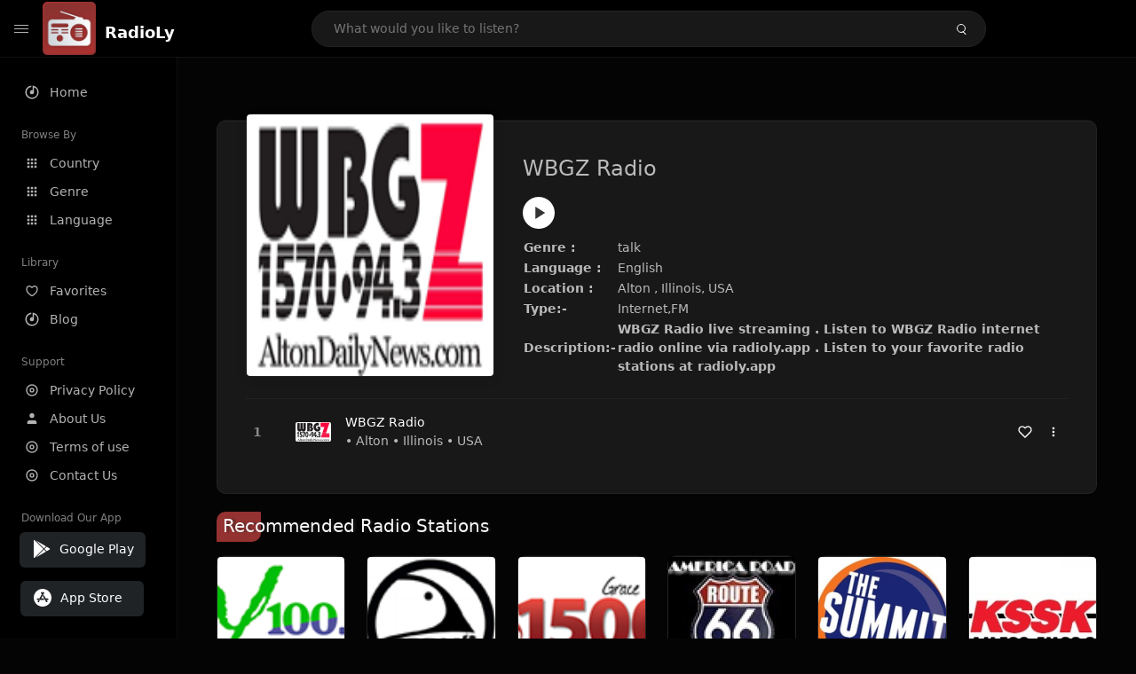

--- FILE ---
content_type: text/html; charset=UTF-8
request_url: https://radioly.app/radio/us.wbgz/
body_size: 12038
content:
<!DOCTYPE html><html lang="en"><head> <meta charset="UTF-8"> <meta name="viewport" content="width=device-width, user-scalable=no, initial-scale=1.0, maximum-scale=1.0, minimum-scale=1.0"> <meta http-equiv="X-UA-Compatible" content="ie=edge"> <title>WBGZ Radio FM Listen Live Online | Illinois, USA - RadioLy</title><meta name="description" content="Listen Online WBGZ Radio FM live from Illinois, USA and more than 50000 worldwide online radio stations including talk and many more. "> <meta name="keywords" content="Radio Station, Live Radio, Online Radio, Radio Tuner, Local Radio, AM Radio, AM FM Radio, FM Radio"><meta property="al:web:url" content="https://radioly.app/radio/us.wbgz/" /><meta property="og:site_name" content="RadioLy"><meta property="og:title" content="WBGZ Radio FM Listen Live Online | Illinois, USA - RadioLy" /><meta property="og:image" content="https://d371i8ihhgym7w.cloudfront.net/8107.png"><meta property="og:url" content="https://radioly.app/radio/us.wbgz/" /><meta property="og:description" content="Listen Online WBGZ Radio FM live from Illinois, USA and more than 50000 worldwide online radio stations including talk and many more." /><meta name="twitter:card" content="summary" /><meta name="twitter:title" content="WBGZ Radio FM Listen Live Online | Illinois, USA - RadioLy" /><meta name="twitter:url" content="https://radioly.app/radio/us.wbgz/" /><meta property="twitter:image" content="https://d371i8ihhgym7w.cloudfront.net/8107.png"><meta name="twitter:description" content="Listen Online WBGZ Radio FM live from Illinois, USA and more than 50000 worldwide online radio stations including talk and many more.." /><link rel="canonical" href="https://radioly.app/radio/us.wbgz/">  <link href="https://radioly.app/RadioLy.ico" rel="icon" sizes="32x32"> <link href="https://radioly.app/RadioLy.ico" rel="icon" sizes="192x192">  <link rel="apple-touch-icon" href="https://radioly.app/RadioLy.ico"> <link rel="apple-touch-icon" sizes="152x152" href="https://radioly.app/RadioLy.ico"> <link rel="apple-touch-icon" sizes="180x180" href="https://radioly.app/RadioLy.ico"> <link rel="apple-touch-icon" sizes="167x167" href="https://radioly.app/RadioLy.ico">  <link rel="preconnect" href="https://fonts.googleapis.com"> <link rel="preconnect" href="https://fonts.gstatic.com" crossorigin> <link href="https://fonts.googleapis.com/css2?family=Open+Sans:wght@300;400;500;600;700;800&display=swap" rel="stylesheet">  <link rel="stylesheet" href="https://radioly.app/css/vendors.bundle.css" type="text/css"> <link rel="stylesheet" href="https://radioly.app/css/styles.css" type="text/css">   <script>var base_url = 'https://radioly.app/';</script> <script async src="https://www.googletagmanager.com/gtag/js?id=UA-133828896-1"></script><script> window.dataLayer = window.dataLayer || []; function gtag(){dataLayer.push(arguments);} gtag('js', new Date()); gtag('config', 'UA-133828896-1');</script><script type="text/javascript" src="//monu.delivery/site/c/9/fc5c75-7d49-4288-b9fe-92275e04f36e.js" data-cfasync="false"></script></head><style>body.pb-theme-dark { background-color: #040404 !important;}</style><body class="pb-theme-dark"> <div id="pb_wrapper"> <div id="pb_progress"></div>  <header id="pb_header"><div class="pb-header-container"> <div class="pb-header-left"> <button type="button" id="pb_hamburger"> <span class="pb-icon-nav"></span> </button>  <a style="display: block;" href="https://radioly.app/" class="pb-brand pb-brand-logo pb-page-link"> <img src="https://d371i8ihhgym7w.cloudfront.net/logo.png" alt="" style="width: 60px; border-radius: 3px; margin-right: 10px; height:60px"> </a> <a href="https://radioly.app/" class="web-title pb-brand pb-page-link" style="z-index: 1; margin-top: 8px;">RadioLy</a> </div> <div class="pb-search-form mx-sm-auto"> <input type="text" id="pb-search-input" placeholder="What would you like to listen?"> <button type="button" id="pb_search_icon" class="ms-auto btn p-0"> <i class="pb-icon-search"></i> </button>  </div><nav class="navbar flex-shrink-0"><ul class="navbar-nav flex-row align-items-center"> </ul></nav></div></header>   <aside id="pb_aside"> <nav class="navbar"> <ul class="navbar-nav"> <li class="nav-item "> <a class="nav-link pb-page-link" href="/"> <svg class="nav-link__icon" xmlns="http://www.w3.org/2000/svg" width="18" height="18" viewBox="0 0 24 24" fill="currentColor" stroke-width="2" stroke-linecap="round" stroke-linejoin="round" aria-hidden="true" role="img" focusable="false"> <g> <path fill="none" d="M0 0h24v24H0z"/> <path d="M15 4.582V12a3 3 0 1 1-2-2.83V2.05c5.053.501 9 4.765 9 9.95 0 5.523-4.477 10-10 10S2 17.523 2 12c0-5.185 3.947-9.449 9-9.95v2.012A8.001 8.001 0 0 0 12 20a8 8 0 0 0 3-15.418z"/> </g> </svg> <span class="nav-link__text">Home</span> </a> </li> <li class="nav-item mt-3"> <span class="pb-aside__title">Browse By</span> </li> <li class="nav-item "> <a class="nav-link pb-page-link" href="https://radioly.app/country/"> <svg class="nav-link__icon" xmlns="http://www.w3.org/2000/svg" width="16" height="16" viewBox="0 0 24 24" fill="currentColor" stroke-width="2" stroke-linecap="round" stroke-linejoin="round" aria-hidden="true" role="img" focusable="false"> <path d="M4 8h4V4H4v4zm6 12h4v-4h-4v4zm-6 0h4v-4H4v4zm0-6h4v-4H4v4zm6 0h4v-4h-4v4zm6-10v4h4V4h-4zm-6 4h4V4h-4v4zm6 6h4v-4h-4v4zm0 6h4v-4h-4v4z" /> </svg> <span class="nav-link__text">Country</span> </a> </li> <li class="nav-item "> <a class="nav-link pb-page-link" href="https://radioly.app/genre/"> <svg class="nav-link__icon" xmlns="http://www.w3.org/2000/svg" width="16" height="16" viewBox="0 0 24 24" fill="currentColor" stroke-width="2" stroke-linecap="round" stroke-linejoin="round" aria-hidden="true" role="img" focusable="false"> <path d="M4 8h4V4H4v4zm6 12h4v-4h-4v4zm-6 0h4v-4H4v4zm0-6h4v-4H4v4zm6 0h4v-4h-4v4zm6-10v4h4V4h-4zm-6 4h4V4h-4v4zm6 6h4v-4h-4v4zm0 6h4v-4h-4v4z" /> </svg> <span class="nav-link__text">Genre</span> </a> </li> <li class="nav-item "> <a class="nav-link pb-page-link" href="https://radioly.app/language/"> <svg class="nav-link__icon" xmlns="http://www.w3.org/2000/svg" width="16" height="16" viewBox="0 0 24 24" fill="currentColor" stroke-width="2" stroke-linecap="round" stroke-linejoin="round" aria-hidden="true" role="img" focusable="false"> <path d="M4 8h4V4H4v4zm6 12h4v-4h-4v4zm-6 0h4v-4H4v4zm0-6h4v-4H4v4zm6 0h4v-4h-4v4zm6-10v4h4V4h-4zm-6 4h4V4h-4v4zm6 6h4v-4h-4v4zm0 6h4v-4h-4v4z" /> </svg> <span class="nav-link__text">Language</span> </a> </li> <li class="nav-item mt-3"> <span class="pb-aside__title">Library</span> </li> <li class="nav-item "> <a class="nav-link pb-page-link" href="https://radioly.app/favorites/"> <svg class="nav-link__icon" xmlns="http://www.w3.org/2000/svg" width="16" height="16" viewBox="0 0 24 24" fill="currentColor" stroke-width="2" stroke-linecap="round" stroke-linejoin="round" aria-hidden="true" role="img" focusable="false"> <g> <path fill="none" d="M0 0H24V24H0z"/> <path d="M16.5 3C19.538 3 22 5.5 22 9c0 7-7.5 11-10 12.5C9.5 20 2 16 2 9c0-3.5 2.5-6 5.5-6C9.36 3 11 4 12 5c1-1 2.64-2 4.5-2zm-3.566 15.604c.881-.556 1.676-1.109 2.42-1.701C18.335 14.533 20 11.943 20 9c0-2.36-1.537-4-3.5-4-1.076 0-2.24.57-3.086 1.414L12 7.828l-1.414-1.414C9.74 5.57 8.576 5 7.5 5 5.56 5 4 6.656 4 9c0 2.944 1.666 5.533 4.645 7.903.745.592 1.54 1.145 2.421 1.7.299.189.595.37.934.572.339-.202.635-.383.934-.571z"/> </g> </svg> <span class="nav-link__text">Favorites</span> </a> </li><li class="nav-item "> <a class="nav-link pb-page-link" href="https://radioly.app/blog/"><svg class="nav-link__icon" xmlns="http://www.w3.org/2000/svg" width="18" height="18" viewBox="0 0 24 24" fill="currentColor" stroke-width="2" stroke-linecap="round" stroke-linejoin="round" aria-hidden="true" role="img" focusable="false"> <g> <path fill="none" d="M0 0h24v24H0z"/> <path d="M15 4.582V12a3 3 0 1 1-2-2.83V2.05c5.053.501 9 4.765 9 9.95 0 5.523-4.477 10-10 10S2 17.523 2 12c0-5.185 3.947-9.449 9-9.95v2.012A8.001 8.001 0 0 0 12 20a8 8 0 0 0 3-15.418z"/> </g></svg> <span class="nav-link__text">Blog</span> </a></li><li class="nav-item mt-3"> <span class="pb-aside__title">Support</span></li><li class="nav-item "> <a class="nav-link pb-page-link" href="https://radioly.app/privacy-policy/"><svg class="nav-link__icon" xmlns="http://www.w3.org/2000/svg" width="16" height="16" viewBox="0 0 24 24" fill="currentColor" stroke-width="2" stroke-linecap="round" stroke-linejoin="round" aria-hidden="true" role="img" focusable="false"> <g> <path fill="none" d="M0 0h24v24H0z"></path> <path d="M12 20a8 8 0 1 0 0-16 8 8 0 0 0 0 16zm0 2C6.477 22 2 17.523 2 12S6.477 2 12 2s10 4.477 10 10-4.477 10-10 10zm0-8a2 2 0 1 0 0-4 2 2 0 0 0 0 4zm0 2a4 4 0 1 1 0-8 4 4 0 0 1 0 8z"></path> </g> </svg> <span class="nav-link__text">Privacy Policy</span> </a></li><li class="nav-item "> <a class="nav-link pb-page-link" href="https://radioly.app/about-us/"><svg class="nav-link__icon" xmlns="http://www.w3.org/2000/svg" width="16" height="16" viewBox="0 0 24 24" fill="currentColor" stroke-width="2" stroke-linecap="round" stroke-linejoin="round" aria-hidden="true" role="img" focusable="false"> <path d="M20 21v-2a4 4 0 0 0-4-4H8a4 4 0 0 0-4 4v2"></path><circle cx="12" cy="7" r="4"></circle> </svg> <span class="nav-link__text">About Us</span> </a></li><li class="nav-item "> <a class="nav-link pb-page-link" href="https://radioly.app/terms-and-condition/"><svg class="nav-link__icon" xmlns="http://www.w3.org/2000/svg" width="16" height="16" viewBox="0 0 24 24" fill="currentColor" stroke-width="2" stroke-linecap="round" stroke-linejoin="round" aria-hidden="true" role="img" focusable="false"> <g> <path fill="none" d="M0 0h24v24H0z"></path> <path d="M12 20a8 8 0 1 0 0-16 8 8 0 0 0 0 16zm0 2C6.477 22 2 17.523 2 12S6.477 2 12 2s10 4.477 10 10-4.477 10-10 10zm0-8a2 2 0 1 0 0-4 2 2 0 0 0 0 4zm0 2a4 4 0 1 1 0-8 4 4 0 0 1 0 8z"></path> </g> </svg> <span class="nav-link__text">Terms of use</span> </a></li><li class="nav-item "> <a class="nav-link pb-page-link" href="https://radioly.app/contact-us/"><svg class="nav-link__icon" xmlns="http://www.w3.org/2000/svg" width="16" height="16" viewBox="0 0 24 24" fill="currentColor" stroke-width="2" stroke-linecap="round" stroke-linejoin="round" aria-hidden="true" role="img" focusable="false"> <g> <path fill="none" d="M0 0h24v24H0z"></path> <path d="M12 20a8 8 0 1 0 0-16 8 8 0 0 0 0 16zm0 2C6.477 22 2 17.523 2 12S6.477 2 12 2s10 4.477 10 10-4.477 10-10 10zm0-8a2 2 0 1 0 0-4 2 2 0 0 0 0 4zm0 2a4 4 0 1 1 0-8 4 4 0 0 1 0 8z"></path> </g> </svg> <span class="nav-link__text">Contact Us</span> </a></li><li class="nav-item mt-3"><span class="pb-aside__title">Download Our App</span></li><li class="nav-item"> <div style="margin-left: 14px;" class="d-flex align-items-center pb-app-download"> <a href="https://play.google.com/store/apps/details?id=com.onlineradio.radiofm&hl=en&gl=us" class="btn d-flex align-items-center ms-2" target="_blank"> <svg viewBox="0 0 24 24" width="24" height="24"> <path fill="none" d="M0 0h24v24H0z"></path> <path fill="currentColor" d="M3.609 1.814L13.792 12 3.61 22.186a.996.996 0 0 1-.61-.92V2.734a1 1 0 0 1 .609-.92zm10.89 10.893l2.302 2.302-10.937 6.333 8.635-8.635zm3.199-3.198l2.807 1.626a1 1 0 0 1 0 1.73l-2.808 1.626L15.206 12l2.492-2.491zM5.864 2.658L16.802 8.99l-2.303 2.303-8.635-8.635z"></path> </svg> <span class="ms-2">Google Play</span> </a> </div><div style="margin-left: 23px;margin-top: 15px;" class="d-flex align-items-center pb-app-download"><a href="https://itunes.apple.com/in/app/radio-hub-app/id1440995773?mt=8" class="btn d-flex align-items-center" style="width: 139px;" target="_blank"> <svg viewBox="0 0 24 24" width="24" height="24"> <path fill="none" d="M0 0h24v24H0z"></path> <path fill="currentColor" d="M12 2c5.523 0 10 4.477 10 10s-4.477 10-10 10S2 17.523 2 12 6.477 2 12 2zM8.823 15.343c-.395-.477-.886-.647-1.479-.509l-.15.041-.59 1.016a.823.823 0 0 0 1.366.916l.062-.093.79-1.371zM13.21 8.66c-.488.404-.98 1.597-.29 2.787l3.04 5.266a.824.824 0 0 0 1.476-.722l-.049-.1-.802-1.392h1.19a.82.82 0 0 0 .822-.823.82.82 0 0 0-.72-.816l-.103-.006h-2.14L13.44 9.057l-.23-.396zm.278-3.044a.825.825 0 0 0-1.063.21l-.062.092-.367.633-.359-.633a.824.824 0 0 0-1.476.722l.049.1.838 1.457-2.685 4.653H6.266a.82.82 0 0 0-.822.822c0 .421.312.766.719.817l.103.006h7.48c.34-.64-.06-1.549-.81-1.638l-.121-.007h-2.553l3.528-6.11a.823.823 0 0 0-.302-1.124z"></path> </svg> <span class="ms-2">App Store</span></a><div/></li> </ul> </nav>  <footer class="pb-footer"> <p class="text-muted pb-copy">@2026 RadioLy</p> </footer> </aside> <main id="pb_main"> <div class="pb-main-container"><div id="mmt-f29d6e76-9e6a-48c1-9556-3c66002ebf7c"></div><script type="text/javascript" data-cfasync="false">$MMT = window.$MMT || {}; $MMT.cmd = $MMT.cmd || [];$MMT.cmd.push(function(){ $MMT.display.slots.push(["f29d6e76-9e6a-48c1-9556-3c66002ebf7c"]); })</script> <div class="pb-card pb-card--collection nsofts_border"> <div style="margin-top:15px" class="pb-card--collection__head"> <div class="pb-card--collection__cover nsofts_border"> <img style="height: 100%;" onerror="this.src='https://d371i8ihhgym7w.cloudfront.net/logo.png';" src="https://d371i8ihhgym7w.cloudfront.net/8107.png" alt="WBGZ Radio"> </div> <div class="pb-card--collection__content"> <h1>WBGZ Radio</h1><button type="button" style="display: inline-block !important; margin-top: 10px;" class="pb-btn-play" data-play-id="52954"></button><table style="margin-top: 10px;"> <tbody> <tr> <th>Genre :</th> <td >talk</td> </tr> <tr > <th >Language :</th> <td >English</td> </tr> <tr > <th >Location :</th> <td > Alton , Illinois, USA</td> </tr> <tr > <th >Type:-</th> <td >Internet,FM</td> </tr> <tr> <th>Description:-</th> <th> WBGZ Radio live streaming . Listen to WBGZ Radio internet radio online via radioly.app . Listen to your favorite radio stations at radioly.app </th> </tr> </tbody></table> </div> </div> <div class="pb-card--collection__body"> <ul class="pb-collection-list"> <li class="pb-collection-list__item" data-audio-id="52954" data-audio-name="WBGZ Radio" data-audio-artist="talk" data-audio-album="talk" data-audio-url="https://radio.securenetsystems.net/v5/WBGZ" data-audio-cover="https://d371i8ihhgym7w.cloudfront.net/8107.png"> <button type="button" class="pb-btn-play" data-play-id="52954"></button> <span class="pb-collection-list__item__number"></span> <div class="pb-collection-list__cover" data-play-id="52954"> <img onerror="this.src='https://d371i8ihhgym7w.cloudfront.net/logo.png';" src="https://d371i8ihhgym7w.cloudfront.net/8107.png" alt=""> <div class="pb-collection-list__cover__content"> <span class="pb-collection-list__cover__title">WBGZ Radio</span> <span class="pb-collection-list__cover__sub-title" > • Alton • Illinois • USA</span> </div> </div> <button class="pb-btn-fav d-inline-flex align-items-center" data-fav-id="52954"> <svg xmlns="http://www.w3.org/2000/svg" width="16" height="16" viewBox="0 0 24 24" fill="none" stroke="currentColor" stroke-width="2" stroke-linecap="round" stroke-linejoin="round"> <path d="M20.84 4.61a5.5 5.5 0 0 0-7.78 0L12 5.67l-1.06-1.06a5.5 5.5 0 0 0-7.78 7.78l1.06 1.06L12 21.23l7.78-7.78 1.06-1.06a5.5 5.5 0 0 0 0-7.78z" /> </svg> </button> <div class="dropdown"> <a href="javascript:void(0);" data-bs-toggle="dropdown"> <svg xmlns="http://www.w3.org/2000/svg" width="16" height="16" viewBox="0 0 24 24" fill="currentColor" stroke="currentColor" stroke-width="0" stroke-linecap="round" stroke-linejoin="round"> <circle cx="12" cy="12" r="2"></circle> <circle cx="12" cy="6" r="2"></circle> <circle cx="12" cy="18" r="2"></circle> </svg> </a> <ul class="dropdown-menu dropdown-menu-end"> <li><a class="dropdown-item pb-btn-np" href="javascript:void(0)" data-play-id="52954">Next to play</a></li> <li><a class="dropdown-item pb-btn-aq" href="javascript:void(0)" data-play-id="52954">Add to queue</a></li> <li><a class="dropdown-item" href="javascript:void(0);" data-share-id="us.wbgz/" data-bs-toggle="modal" data-bs-target="#pb_share_music">Share</a></li> <li><hr class="dropdown-divider"></li> <li><a class="dropdown-item pb-btn-p" href="javascript:void(0)" data-play-id="52954">Play</a></li> </ul> </div> </li> </ul> </div> </div> <div style="margin-top:20px" class="mb-3"> <h5 class="ns-title-bar">Recommended Radio Stations</h5> </div> <div class="swiper-section mb-4"> <div class="swiper" data-slides="6" grid-rows="2"> <div class="swiper-wrapper"> <div class="swiper-slide"> <div class="pb-card pb-card--cover nsofts_border" data-audio-id="56551" data-audio-name="Y 100.1" data-audio-artist="rock, r'n'b, pop, top40, adult contemporary" data-audio-country="US" data-audio-url="https://fmradiohub.in/radio?url=http://streamdb9web.securenetsystems.net/cirrusencore/KUYY" data-audio-cover="https://d371i8ihhgym7w.cloudfront.net/11704.png"> <div class="pb-card__head dropdown"> <a href="javascript:void(0);" data-bs-toggle="dropdown"> <svg xmlns="http://www.w3.org/2000/svg" width="16" height="16" viewBox="0 0 24 24" fill="currentColor" stroke="currentColor" stroke-width="0" stroke-linecap="round" stroke-linejoin="round"> <circle cx="12" cy="12" r="2"></circle> <circle cx="12" cy="6" r="2"></circle> <circle cx="12" cy="18" r="2"></circle> </svg> </a> <ul class="dropdown-menu"> <li><a class="dropdown-item pb-btn-np" href="javascript:void(0)" data-play-id="56551">Next to play</a></li> <li><a class="dropdown-item pb-btn-aq" href="javascript:void(0)" data-play-id="56551">Add to queue</a></li> <li><a class="dropdown-item pb-btn-fav" href="javascript:void(0)" data-fav-id="56551">Favorites</a></li> <li><a class="dropdown-item" href="javascript:void(0);" data-share-id="us.kuyy/" data-bs-toggle="modal" data-bs-target="#pb_share_music">Share</a></li> <li><hr class="dropdown-divider"></li> <li><a class="dropdown-item pb-btn-p" href="javascript:void(0)" data-play-id="56551">Play</a></li> </ul> </div> <div class="pb-card__image" > <a class="pb-page-link" href="https://radioly.app/radio/us.kuyy/"><img onerror="this.src='https://d371i8ihhgym7w.cloudfront.net/logo.png';" src="https://d371i8ihhgym7w.cloudfront.net/11704.png" alt="Y 100.1"></a> <button type="button" class="pb-btn-play" data-play-id="56551"></button> </div> <div class="pb-card__content"> <div class="pb-card__content__text"> <a href="https://radioly.app/radio/us.kuyy/"class="pb-card__title pb-page-link">Y 100.1</a> <a href="https://radioly.app/radio/us.kuyy/" class="pb-card__sub-title pb-page-link">rock, r'n'b, pop, top40, adult contemporary</a> </div> </div> </div> </div> <div class="swiper-slide"> <div class="pb-card pb-card--cover nsofts_border" data-audio-id="56620" data-audio-name="Praise Broadcast Network" data-audio-artist="christian" data-audio-country="US" data-audio-url="https://fmradiohub.in/radio?url=http://69.30.243.166:10652/listen.mp3" data-audio-cover="https://d371i8ihhgym7w.cloudfront.net/11773.png"> <div class="pb-card__head dropdown"> <a href="javascript:void(0);" data-bs-toggle="dropdown"> <svg xmlns="http://www.w3.org/2000/svg" width="16" height="16" viewBox="0 0 24 24" fill="currentColor" stroke="currentColor" stroke-width="0" stroke-linecap="round" stroke-linejoin="round"> <circle cx="12" cy="12" r="2"></circle> <circle cx="12" cy="6" r="2"></circle> <circle cx="12" cy="18" r="2"></circle> </svg> </a> <ul class="dropdown-menu"> <li><a class="dropdown-item pb-btn-np" href="javascript:void(0)" data-play-id="56620">Next to play</a></li> <li><a class="dropdown-item pb-btn-aq" href="javascript:void(0)" data-play-id="56620">Add to queue</a></li> <li><a class="dropdown-item pb-btn-fav" href="javascript:void(0)" data-fav-id="56620">Favorites</a></li> <li><a class="dropdown-item" href="javascript:void(0);" data-share-id="us.pbn/" data-bs-toggle="modal" data-bs-target="#pb_share_music">Share</a></li> <li><hr class="dropdown-divider"></li> <li><a class="dropdown-item pb-btn-p" href="javascript:void(0)" data-play-id="56620">Play</a></li> </ul> </div> <div class="pb-card__image" > <a class="pb-page-link" href="https://radioly.app/radio/us.pbn/"><img onerror="this.src='https://d371i8ihhgym7w.cloudfront.net/logo.png';" src="https://d371i8ihhgym7w.cloudfront.net/11773.png" alt="Praise Broadcast Network"></a> <button type="button" class="pb-btn-play" data-play-id="56620"></button> </div> <div class="pb-card__content"> <div class="pb-card__content__text"> <a href="https://radioly.app/radio/us.pbn/"class="pb-card__title pb-page-link">Praise Broadcast Network</a> <a href="https://radioly.app/radio/us.pbn/" class="pb-card__sub-title pb-page-link">christian</a> </div> </div> </div> </div> <div class="swiper-slide"> <div class="pb-card pb-card--cover nsofts_border" data-audio-id="56679" data-audio-name="Wilkins Radio" data-audio-artist="talk, christian" data-audio-country="US" data-audio-url="https://ice9.securenetsystems.net/WBRI?playSessionID=383D7D72-11D2-41B7-8967B3F80A1A8268" data-audio-cover="https://d371i8ihhgym7w.cloudfront.net/11832.png"> <div class="pb-card__head dropdown"> <a href="javascript:void(0);" data-bs-toggle="dropdown"> <svg xmlns="http://www.w3.org/2000/svg" width="16" height="16" viewBox="0 0 24 24" fill="currentColor" stroke="currentColor" stroke-width="0" stroke-linecap="round" stroke-linejoin="round"> <circle cx="12" cy="12" r="2"></circle> <circle cx="12" cy="6" r="2"></circle> <circle cx="12" cy="18" r="2"></circle> </svg> </a> <ul class="dropdown-menu"> <li><a class="dropdown-item pb-btn-np" href="javascript:void(0)" data-play-id="56679">Next to play</a></li> <li><a class="dropdown-item pb-btn-aq" href="javascript:void(0)" data-play-id="56679">Add to queue</a></li> <li><a class="dropdown-item pb-btn-fav" href="javascript:void(0)" data-fav-id="56679">Favorites</a></li> <li><a class="dropdown-item" href="javascript:void(0);" data-share-id="us.wbri/" data-bs-toggle="modal" data-bs-target="#pb_share_music">Share</a></li> <li><hr class="dropdown-divider"></li> <li><a class="dropdown-item pb-btn-p" href="javascript:void(0)" data-play-id="56679">Play</a></li> </ul> </div> <div class="pb-card__image" > <a class="pb-page-link" href="https://radioly.app/radio/us.wbri/"><img onerror="this.src='https://d371i8ihhgym7w.cloudfront.net/logo.png';" src="https://d371i8ihhgym7w.cloudfront.net/11832.png" alt="Wilkins Radio"></a> <button type="button" class="pb-btn-play" data-play-id="56679"></button> </div> <div class="pb-card__content"> <div class="pb-card__content__text"> <a href="https://radioly.app/radio/us.wbri/"class="pb-card__title pb-page-link">Wilkins Radio</a> <a href="https://radioly.app/radio/us.wbri/" class="pb-card__sub-title pb-page-link">talk, christian</a> </div> </div> </div> </div> <div class="swiper-slide"> <div class="pb-card pb-card--cover nsofts_border" data-audio-id="89814" data-audio-name="American Road Radio" data-audio-artist="ROCK, BLUES, COUNTRY" data-audio-country="US" data-audio-url="https://fmradiohub.in/radio?url=http://s4.radioboss.fm:8101/stream" data-audio-cover="https://d371i8ihhgym7w.cloudfront.net/12329808.jpg"> <div class="pb-card__head dropdown"> <a href="javascript:void(0);" data-bs-toggle="dropdown"> <svg xmlns="http://www.w3.org/2000/svg" width="16" height="16" viewBox="0 0 24 24" fill="currentColor" stroke="currentColor" stroke-width="0" stroke-linecap="round" stroke-linejoin="round"> <circle cx="12" cy="12" r="2"></circle> <circle cx="12" cy="6" r="2"></circle> <circle cx="12" cy="18" r="2"></circle> </svg> </a> <ul class="dropdown-menu"> <li><a class="dropdown-item pb-btn-np" href="javascript:void(0)" data-play-id="89814">Next to play</a></li> <li><a class="dropdown-item pb-btn-aq" href="javascript:void(0)" data-play-id="89814">Add to queue</a></li> <li><a class="dropdown-item pb-btn-fav" href="javascript:void(0)" data-fav-id="89814">Favorites</a></li> <li><a class="dropdown-item" href="javascript:void(0);" data-share-id="american-road-radio/" data-bs-toggle="modal" data-bs-target="#pb_share_music">Share</a></li> <li><hr class="dropdown-divider"></li> <li><a class="dropdown-item pb-btn-p" href="javascript:void(0)" data-play-id="89814">Play</a></li> </ul> </div> <div class="pb-card__image" > <a class="pb-page-link" href="https://radioly.app/radio/american-road-radio/"><img onerror="this.src='https://d371i8ihhgym7w.cloudfront.net/logo.png';" src="https://d371i8ihhgym7w.cloudfront.net/12329808.jpg" alt="American Road Radio"></a> <button type="button" class="pb-btn-play" data-play-id="89814"></button> </div> <div class="pb-card__content"> <div class="pb-card__content__text"> <a href="https://radioly.app/radio/american-road-radio/"class="pb-card__title pb-page-link">American Road Radio</a> <a href="https://radioly.app/radio/american-road-radio/" class="pb-card__sub-title pb-page-link">ROCK, BLUES, COUNTRY</a> </div> </div> </div> </div> <div class="swiper-slide"> <div class="pb-card pb-card--cover nsofts_border" data-audio-id="89831" data-audio-name="The Summit 90.7 FM - WKTL" data-audio-artist="ADULT ALBUM ALTERNATIVE" data-audio-country="US" data-audio-url="https://fmradiohub.in/radio?url=http://streamer2.legatocommunications.com/wapshq" data-audio-cover="https://d371i8ihhgym7w.cloudfront.net/15508994.jpg"> <div class="pb-card__head dropdown"> <a href="javascript:void(0);" data-bs-toggle="dropdown"> <svg xmlns="http://www.w3.org/2000/svg" width="16" height="16" viewBox="0 0 24 24" fill="currentColor" stroke="currentColor" stroke-width="0" stroke-linecap="round" stroke-linejoin="round"> <circle cx="12" cy="12" r="2"></circle> <circle cx="12" cy="6" r="2"></circle> <circle cx="12" cy="18" r="2"></circle> </svg> </a> <ul class="dropdown-menu"> <li><a class="dropdown-item pb-btn-np" href="javascript:void(0)" data-play-id="89831">Next to play</a></li> <li><a class="dropdown-item pb-btn-aq" href="javascript:void(0)" data-play-id="89831">Add to queue</a></li> <li><a class="dropdown-item pb-btn-fav" href="javascript:void(0)" data-fav-id="89831">Favorites</a></li> <li><a class="dropdown-item" href="javascript:void(0);" data-share-id="the-summit-90-7-fm-wktl/" data-bs-toggle="modal" data-bs-target="#pb_share_music">Share</a></li> <li><hr class="dropdown-divider"></li> <li><a class="dropdown-item pb-btn-p" href="javascript:void(0)" data-play-id="89831">Play</a></li> </ul> </div> <div class="pb-card__image" > <a class="pb-page-link" href="https://radioly.app/radio/the-summit-90-7-fm-wktl/"><img onerror="this.src='https://d371i8ihhgym7w.cloudfront.net/logo.png';" src="https://d371i8ihhgym7w.cloudfront.net/15508994.jpg" alt="The Summit 90.7 FM - WKTL"></a> <button type="button" class="pb-btn-play" data-play-id="89831"></button> </div> <div class="pb-card__content"> <div class="pb-card__content__text"> <a href="https://radioly.app/radio/the-summit-90-7-fm-wktl/"class="pb-card__title pb-page-link">The Summit 90.7 FM - WKTL</a> <a href="https://radioly.app/radio/the-summit-90-7-fm-wktl/" class="pb-card__sub-title pb-page-link">ADULT ALBUM ALTERNATIVE</a> </div> </div> </div> </div> <div class="swiper-slide"> <div class="pb-card pb-card--cover nsofts_border" data-audio-id="89919" data-audio-name="950 KSSK" data-audio-artist="Adult Contemporary" data-audio-country="US" data-audio-url="https://n32a-e2.revma.ihrhls.com/zc829?rj-ttl=5&rj-tok=AAABcgIvbxUAYG54gq8P6T3iDQ" data-audio-cover="https://d371i8ihhgym7w.cloudfront.net/8166651.jpg"> <div class="pb-card__head dropdown"> <a href="javascript:void(0);" data-bs-toggle="dropdown"> <svg xmlns="http://www.w3.org/2000/svg" width="16" height="16" viewBox="0 0 24 24" fill="currentColor" stroke="currentColor" stroke-width="0" stroke-linecap="round" stroke-linejoin="round"> <circle cx="12" cy="12" r="2"></circle> <circle cx="12" cy="6" r="2"></circle> <circle cx="12" cy="18" r="2"></circle> </svg> </a> <ul class="dropdown-menu"> <li><a class="dropdown-item pb-btn-np" href="javascript:void(0)" data-play-id="89919">Next to play</a></li> <li><a class="dropdown-item pb-btn-aq" href="javascript:void(0)" data-play-id="89919">Add to queue</a></li> <li><a class="dropdown-item pb-btn-fav" href="javascript:void(0)" data-fav-id="89919">Favorites</a></li> <li><a class="dropdown-item" href="javascript:void(0);" data-share-id="950-kssk/" data-bs-toggle="modal" data-bs-target="#pb_share_music">Share</a></li> <li><hr class="dropdown-divider"></li> <li><a class="dropdown-item pb-btn-p" href="javascript:void(0)" data-play-id="89919">Play</a></li> </ul> </div> <div class="pb-card__image" > <a class="pb-page-link" href="https://radioly.app/radio/950-kssk/"><img onerror="this.src='https://d371i8ihhgym7w.cloudfront.net/logo.png';" src="https://d371i8ihhgym7w.cloudfront.net/8166651.jpg" alt="950 KSSK"></a> <button type="button" class="pb-btn-play" data-play-id="89919"></button> </div> <div class="pb-card__content"> <div class="pb-card__content__text"> <a href="https://radioly.app/radio/950-kssk/"class="pb-card__title pb-page-link">950 KSSK</a> <a href="https://radioly.app/radio/950-kssk/" class="pb-card__sub-title pb-page-link">Adult Contemporary</a> </div> </div> </div> </div> <div class="swiper-slide"> <div class="pb-card pb-card--cover nsofts_border" data-audio-id="89971" data-audio-name="800/94.9 KINY" data-audio-artist="Adult Contemporary" data-audio-country="US" data-audio-url="https://19.shoutstreams.com/proxy/juneau5/kiny?_=899320" data-audio-cover="https://d371i8ihhgym7w.cloudfront.net/70543315.jpg"> <div class="pb-card__head dropdown"> <a href="javascript:void(0);" data-bs-toggle="dropdown"> <svg xmlns="http://www.w3.org/2000/svg" width="16" height="16" viewBox="0 0 24 24" fill="currentColor" stroke="currentColor" stroke-width="0" stroke-linecap="round" stroke-linejoin="round"> <circle cx="12" cy="12" r="2"></circle> <circle cx="12" cy="6" r="2"></circle> <circle cx="12" cy="18" r="2"></circle> </svg> </a> <ul class="dropdown-menu"> <li><a class="dropdown-item pb-btn-np" href="javascript:void(0)" data-play-id="89971">Next to play</a></li> <li><a class="dropdown-item pb-btn-aq" href="javascript:void(0)" data-play-id="89971">Add to queue</a></li> <li><a class="dropdown-item pb-btn-fav" href="javascript:void(0)" data-fav-id="89971">Favorites</a></li> <li><a class="dropdown-item" href="javascript:void(0);" data-share-id="800-94-9-kiny/" data-bs-toggle="modal" data-bs-target="#pb_share_music">Share</a></li> <li><hr class="dropdown-divider"></li> <li><a class="dropdown-item pb-btn-p" href="javascript:void(0)" data-play-id="89971">Play</a></li> </ul> </div> <div class="pb-card__image" > <a class="pb-page-link" href="https://radioly.app/radio/800-94-9-kiny/"><img onerror="this.src='https://d371i8ihhgym7w.cloudfront.net/logo.png';" src="https://d371i8ihhgym7w.cloudfront.net/70543315.jpg" alt="800/94.9 KINY"></a> <button type="button" class="pb-btn-play" data-play-id="89971"></button> </div> <div class="pb-card__content"> <div class="pb-card__content__text"> <a href="https://radioly.app/radio/800-94-9-kiny/"class="pb-card__title pb-page-link">800/94.9 KINY</a> <a href="https://radioly.app/radio/800-94-9-kiny/" class="pb-card__sub-title pb-page-link">Adult Contemporary</a> </div> </div> </div> </div> <div class="swiper-slide"> <div class="pb-card pb-card--cover nsofts_border" data-audio-id="89985" data-audio-name="Real 1100" data-audio-artist="Adult Contemporary" data-audio-country="US" data-audio-url="https://16983.live.streamtheworld.com/WWWEAMAAC.aac" data-audio-cover="https://d371i8ihhgym7w.cloudfront.net/60186771.jpg"> <div class="pb-card__head dropdown"> <a href="javascript:void(0);" data-bs-toggle="dropdown"> <svg xmlns="http://www.w3.org/2000/svg" width="16" height="16" viewBox="0 0 24 24" fill="currentColor" stroke="currentColor" stroke-width="0" stroke-linecap="round" stroke-linejoin="round"> <circle cx="12" cy="12" r="2"></circle> <circle cx="12" cy="6" r="2"></circle> <circle cx="12" cy="18" r="2"></circle> </svg> </a> <ul class="dropdown-menu"> <li><a class="dropdown-item pb-btn-np" href="javascript:void(0)" data-play-id="89985">Next to play</a></li> <li><a class="dropdown-item pb-btn-aq" href="javascript:void(0)" data-play-id="89985">Add to queue</a></li> <li><a class="dropdown-item pb-btn-fav" href="javascript:void(0)" data-fav-id="89985">Favorites</a></li> <li><a class="dropdown-item" href="javascript:void(0);" data-share-id="real-1100/" data-bs-toggle="modal" data-bs-target="#pb_share_music">Share</a></li> <li><hr class="dropdown-divider"></li> <li><a class="dropdown-item pb-btn-p" href="javascript:void(0)" data-play-id="89985">Play</a></li> </ul> </div> <div class="pb-card__image" > <a class="pb-page-link" href="https://radioly.app/radio/real-1100/"><img onerror="this.src='https://d371i8ihhgym7w.cloudfront.net/logo.png';" src="https://d371i8ihhgym7w.cloudfront.net/60186771.jpg" alt="Real 1100"></a> <button type="button" class="pb-btn-play" data-play-id="89985"></button> </div> <div class="pb-card__content"> <div class="pb-card__content__text"> <a href="https://radioly.app/radio/real-1100/"class="pb-card__title pb-page-link">Real 1100</a> <a href="https://radioly.app/radio/real-1100/" class="pb-card__sub-title pb-page-link">Adult Contemporary</a> </div> </div> </div> </div> <div class="swiper-slide"> <div class="pb-card pb-card--cover nsofts_border" data-audio-id="90091" data-audio-name="540 WRGC The River" data-audio-artist="Adult Contemporary" data-audio-country="US" data-audio-url="https://ice24.securenetsystems.net/WRGC" data-audio-cover="https://d371i8ihhgym7w.cloudfront.net/74122308.jpg"> <div class="pb-card__head dropdown"> <a href="javascript:void(0);" data-bs-toggle="dropdown"> <svg xmlns="http://www.w3.org/2000/svg" width="16" height="16" viewBox="0 0 24 24" fill="currentColor" stroke="currentColor" stroke-width="0" stroke-linecap="round" stroke-linejoin="round"> <circle cx="12" cy="12" r="2"></circle> <circle cx="12" cy="6" r="2"></circle> <circle cx="12" cy="18" r="2"></circle> </svg> </a> <ul class="dropdown-menu"> <li><a class="dropdown-item pb-btn-np" href="javascript:void(0)" data-play-id="90091">Next to play</a></li> <li><a class="dropdown-item pb-btn-aq" href="javascript:void(0)" data-play-id="90091">Add to queue</a></li> <li><a class="dropdown-item pb-btn-fav" href="javascript:void(0)" data-fav-id="90091">Favorites</a></li> <li><a class="dropdown-item" href="javascript:void(0);" data-share-id="540-wrgc-the-river/" data-bs-toggle="modal" data-bs-target="#pb_share_music">Share</a></li> <li><hr class="dropdown-divider"></li> <li><a class="dropdown-item pb-btn-p" href="javascript:void(0)" data-play-id="90091">Play</a></li> </ul> </div> <div class="pb-card__image" > <a class="pb-page-link" href="https://radioly.app/radio/540-wrgc-the-river/"><img onerror="this.src='https://d371i8ihhgym7w.cloudfront.net/logo.png';" src="https://d371i8ihhgym7w.cloudfront.net/74122308.jpg" alt="540 WRGC The River"></a> <button type="button" class="pb-btn-play" data-play-id="90091"></button> </div> <div class="pb-card__content"> <div class="pb-card__content__text"> <a href="https://radioly.app/radio/540-wrgc-the-river/"class="pb-card__title pb-page-link">540 WRGC The River</a> <a href="https://radioly.app/radio/540-wrgc-the-river/" class="pb-card__sub-title pb-page-link">Adult Contemporary</a> </div> </div> </div> </div> <div class="swiper-slide"> <div class="pb-card pb-card--cover nsofts_border" data-audio-id="90096" data-audio-name="93.3 WSLP - MIX 93.3 FM" data-audio-artist="Adult Contemporary" data-audio-country="US" data-audio-url="https://ice66.securenetsystems.net/WSLPFM" data-audio-cover="https://d371i8ihhgym7w.cloudfront.net/90311334.jpg"> <div class="pb-card__head dropdown"> <a href="javascript:void(0);" data-bs-toggle="dropdown"> <svg xmlns="http://www.w3.org/2000/svg" width="16" height="16" viewBox="0 0 24 24" fill="currentColor" stroke="currentColor" stroke-width="0" stroke-linecap="round" stroke-linejoin="round"> <circle cx="12" cy="12" r="2"></circle> <circle cx="12" cy="6" r="2"></circle> <circle cx="12" cy="18" r="2"></circle> </svg> </a> <ul class="dropdown-menu"> <li><a class="dropdown-item pb-btn-np" href="javascript:void(0)" data-play-id="90096">Next to play</a></li> <li><a class="dropdown-item pb-btn-aq" href="javascript:void(0)" data-play-id="90096">Add to queue</a></li> <li><a class="dropdown-item pb-btn-fav" href="javascript:void(0)" data-fav-id="90096">Favorites</a></li> <li><a class="dropdown-item" href="javascript:void(0);" data-share-id="93-3-wslp-mix-93-3-fm/" data-bs-toggle="modal" data-bs-target="#pb_share_music">Share</a></li> <li><hr class="dropdown-divider"></li> <li><a class="dropdown-item pb-btn-p" href="javascript:void(0)" data-play-id="90096">Play</a></li> </ul> </div> <div class="pb-card__image" > <a class="pb-page-link" href="https://radioly.app/radio/93-3-wslp-mix-93-3-fm/"><img onerror="this.src='https://d371i8ihhgym7w.cloudfront.net/logo.png';" src="https://d371i8ihhgym7w.cloudfront.net/90311334.jpg" alt="93.3 WSLP - MIX 93.3 FM"></a> <button type="button" class="pb-btn-play" data-play-id="90096"></button> </div> <div class="pb-card__content"> <div class="pb-card__content__text"> <a href="https://radioly.app/radio/93-3-wslp-mix-93-3-fm/"class="pb-card__title pb-page-link">93.3 WSLP - MIX 93.3 FM</a> <a href="https://radioly.app/radio/93-3-wslp-mix-93-3-fm/" class="pb-card__sub-title pb-page-link">Adult Contemporary</a> </div> </div> </div> </div> <div class="swiper-slide"> <div class="pb-card pb-card--cover nsofts_border" data-audio-id="90235" data-audio-name="WUMR U92 FM" data-audio-artist="Jazz Music" data-audio-country="US" data-audio-url="https://vofile.ru/usa/WUMR/icecast.audio" data-audio-cover="https://d371i8ihhgym7w.cloudfront.net/33808216.jpg"> <div class="pb-card__head dropdown"> <a href="javascript:void(0);" data-bs-toggle="dropdown"> <svg xmlns="http://www.w3.org/2000/svg" width="16" height="16" viewBox="0 0 24 24" fill="currentColor" stroke="currentColor" stroke-width="0" stroke-linecap="round" stroke-linejoin="round"> <circle cx="12" cy="12" r="2"></circle> <circle cx="12" cy="6" r="2"></circle> <circle cx="12" cy="18" r="2"></circle> </svg> </a> <ul class="dropdown-menu"> <li><a class="dropdown-item pb-btn-np" href="javascript:void(0)" data-play-id="90235">Next to play</a></li> <li><a class="dropdown-item pb-btn-aq" href="javascript:void(0)" data-play-id="90235">Add to queue</a></li> <li><a class="dropdown-item pb-btn-fav" href="javascript:void(0)" data-fav-id="90235">Favorites</a></li> <li><a class="dropdown-item" href="javascript:void(0);" data-share-id="wumr-u92-fm/" data-bs-toggle="modal" data-bs-target="#pb_share_music">Share</a></li> <li><hr class="dropdown-divider"></li> <li><a class="dropdown-item pb-btn-p" href="javascript:void(0)" data-play-id="90235">Play</a></li> </ul> </div> <div class="pb-card__image" > <a class="pb-page-link" href="https://radioly.app/radio/wumr-u92-fm/"><img onerror="this.src='https://d371i8ihhgym7w.cloudfront.net/logo.png';" src="https://d371i8ihhgym7w.cloudfront.net/33808216.jpg" alt="WUMR U92 FM"></a> <button type="button" class="pb-btn-play" data-play-id="90235"></button> </div> <div class="pb-card__content"> <div class="pb-card__content__text"> <a href="https://radioly.app/radio/wumr-u92-fm/"class="pb-card__title pb-page-link">WUMR U92 FM</a> <a href="https://radioly.app/radio/wumr-u92-fm/" class="pb-card__sub-title pb-page-link">Jazz Music</a> </div> </div> </div> </div> <div class="swiper-slide"> <div class="pb-card pb-card--cover nsofts_border" data-audio-id="90248" data-audio-name="KRTU 91.7 - Jazz 91.7" data-audio-artist="Jazz Music" data-audio-country="US" data-audio-url="https://fmradiohub.in/radio?url=http://34.229.247.63/krtu-krtufmmp3-ibc1?session-id=b8b8e8f0370d32d2e1bd4f0548ad2048&source=TuneIn&us_privacy=1YNY" data-audio-cover="https://d371i8ihhgym7w.cloudfront.net/46125363.jpg"> <div class="pb-card__head dropdown"> <a href="javascript:void(0);" data-bs-toggle="dropdown"> <svg xmlns="http://www.w3.org/2000/svg" width="16" height="16" viewBox="0 0 24 24" fill="currentColor" stroke="currentColor" stroke-width="0" stroke-linecap="round" stroke-linejoin="round"> <circle cx="12" cy="12" r="2"></circle> <circle cx="12" cy="6" r="2"></circle> <circle cx="12" cy="18" r="2"></circle> </svg> </a> <ul class="dropdown-menu"> <li><a class="dropdown-item pb-btn-np" href="javascript:void(0)" data-play-id="90248">Next to play</a></li> <li><a class="dropdown-item pb-btn-aq" href="javascript:void(0)" data-play-id="90248">Add to queue</a></li> <li><a class="dropdown-item pb-btn-fav" href="javascript:void(0)" data-fav-id="90248">Favorites</a></li> <li><a class="dropdown-item" href="javascript:void(0);" data-share-id="krtu-91-7-jazz-91-7/" data-bs-toggle="modal" data-bs-target="#pb_share_music">Share</a></li> <li><hr class="dropdown-divider"></li> <li><a class="dropdown-item pb-btn-p" href="javascript:void(0)" data-play-id="90248">Play</a></li> </ul> </div> <div class="pb-card__image" > <a class="pb-page-link" href="https://radioly.app/radio/krtu-91-7-jazz-91-7/"><img onerror="this.src='https://d371i8ihhgym7w.cloudfront.net/logo.png';" src="https://d371i8ihhgym7w.cloudfront.net/46125363.jpg" alt="KRTU 91.7 - Jazz 91.7"></a> <button type="button" class="pb-btn-play" data-play-id="90248"></button> </div> <div class="pb-card__content"> <div class="pb-card__content__text"> <a href="https://radioly.app/radio/krtu-91-7-jazz-91-7/"class="pb-card__title pb-page-link">KRTU 91.7 - Jazz 91.7</a> <a href="https://radioly.app/radio/krtu-91-7-jazz-91-7/" class="pb-card__sub-title pb-page-link">Jazz Music</a> </div> </div> </div> </div> <div class="swiper-slide"> <div class="pb-card pb-card--cover nsofts_border" data-audio-id="90260" data-audio-name="WSSB 90.3 FM" data-audio-artist="Jazz Music" data-audio-country="US" data-audio-url="https://17573.live.streamtheworld.com/WSSBFM.mp3" data-audio-cover="https://d371i8ihhgym7w.cloudfront.net/94234654.jpg"> <div class="pb-card__head dropdown"> <a href="javascript:void(0);" data-bs-toggle="dropdown"> <svg xmlns="http://www.w3.org/2000/svg" width="16" height="16" viewBox="0 0 24 24" fill="currentColor" stroke="currentColor" stroke-width="0" stroke-linecap="round" stroke-linejoin="round"> <circle cx="12" cy="12" r="2"></circle> <circle cx="12" cy="6" r="2"></circle> <circle cx="12" cy="18" r="2"></circle> </svg> </a> <ul class="dropdown-menu"> <li><a class="dropdown-item pb-btn-np" href="javascript:void(0)" data-play-id="90260">Next to play</a></li> <li><a class="dropdown-item pb-btn-aq" href="javascript:void(0)" data-play-id="90260">Add to queue</a></li> <li><a class="dropdown-item pb-btn-fav" href="javascript:void(0)" data-fav-id="90260">Favorites</a></li> <li><a class="dropdown-item" href="javascript:void(0);" data-share-id="wssb-90-3-fm/" data-bs-toggle="modal" data-bs-target="#pb_share_music">Share</a></li> <li><hr class="dropdown-divider"></li> <li><a class="dropdown-item pb-btn-p" href="javascript:void(0)" data-play-id="90260">Play</a></li> </ul> </div> <div class="pb-card__image" > <a class="pb-page-link" href="https://radioly.app/radio/wssb-90-3-fm/"><img onerror="this.src='https://d371i8ihhgym7w.cloudfront.net/logo.png';" src="https://d371i8ihhgym7w.cloudfront.net/94234654.jpg" alt="WSSB 90.3 FM"></a> <button type="button" class="pb-btn-play" data-play-id="90260"></button> </div> <div class="pb-card__content"> <div class="pb-card__content__text"> <a href="https://radioly.app/radio/wssb-90-3-fm/"class="pb-card__title pb-page-link">WSSB 90.3 FM</a> <a href="https://radioly.app/radio/wssb-90-3-fm/" class="pb-card__sub-title pb-page-link">Jazz Music</a> </div> </div> </div> </div> <div class="swiper-slide"> <div class="pb-card pb-card--cover nsofts_border" data-audio-id="90286" data-audio-name="Radiostpete" data-audio-artist="Jazz Music" data-audio-country="US" data-audio-url="https://streamer.radio.co/s96979499c/listen" data-audio-cover="https://d371i8ihhgym7w.cloudfront.net/11909124.png"> <div class="pb-card__head dropdown"> <a href="javascript:void(0);" data-bs-toggle="dropdown"> <svg xmlns="http://www.w3.org/2000/svg" width="16" height="16" viewBox="0 0 24 24" fill="currentColor" stroke="currentColor" stroke-width="0" stroke-linecap="round" stroke-linejoin="round"> <circle cx="12" cy="12" r="2"></circle> <circle cx="12" cy="6" r="2"></circle> <circle cx="12" cy="18" r="2"></circle> </svg> </a> <ul class="dropdown-menu"> <li><a class="dropdown-item pb-btn-np" href="javascript:void(0)" data-play-id="90286">Next to play</a></li> <li><a class="dropdown-item pb-btn-aq" href="javascript:void(0)" data-play-id="90286">Add to queue</a></li> <li><a class="dropdown-item pb-btn-fav" href="javascript:void(0)" data-fav-id="90286">Favorites</a></li> <li><a class="dropdown-item" href="javascript:void(0);" data-share-id="radiostpete/" data-bs-toggle="modal" data-bs-target="#pb_share_music">Share</a></li> <li><hr class="dropdown-divider"></li> <li><a class="dropdown-item pb-btn-p" href="javascript:void(0)" data-play-id="90286">Play</a></li> </ul> </div> <div class="pb-card__image" > <a class="pb-page-link" href="https://radioly.app/radio/radiostpete/"><img onerror="this.src='https://d371i8ihhgym7w.cloudfront.net/logo.png';" src="https://d371i8ihhgym7w.cloudfront.net/11909124.png" alt="Radiostpete"></a> <button type="button" class="pb-btn-play" data-play-id="90286"></button> </div> <div class="pb-card__content"> <div class="pb-card__content__text"> <a href="https://radioly.app/radio/radiostpete/"class="pb-card__title pb-page-link">Radiostpete</a> <a href="https://radioly.app/radio/radiostpete/" class="pb-card__sub-title pb-page-link">Jazz Music</a> </div> </div> </div> </div> <div class="swiper-slide"> <div class="pb-card pb-card--cover nsofts_border" data-audio-id="90287" data-audio-name="KIHL 103.7 FM" data-audio-artist="JAZZ MUSIC, TALK, RELIGION" data-audio-country="US" data-audio-url="https://ais-edge09-live365-dal02.cdnstream.com/a95022" data-audio-cover="https://d371i8ihhgym7w.cloudfront.net/60356213.jpg"> <div class="pb-card__head dropdown"> <a href="javascript:void(0);" data-bs-toggle="dropdown"> <svg xmlns="http://www.w3.org/2000/svg" width="16" height="16" viewBox="0 0 24 24" fill="currentColor" stroke="currentColor" stroke-width="0" stroke-linecap="round" stroke-linejoin="round"> <circle cx="12" cy="12" r="2"></circle> <circle cx="12" cy="6" r="2"></circle> <circle cx="12" cy="18" r="2"></circle> </svg> </a> <ul class="dropdown-menu"> <li><a class="dropdown-item pb-btn-np" href="javascript:void(0)" data-play-id="90287">Next to play</a></li> <li><a class="dropdown-item pb-btn-aq" href="javascript:void(0)" data-play-id="90287">Add to queue</a></li> <li><a class="dropdown-item pb-btn-fav" href="javascript:void(0)" data-fav-id="90287">Favorites</a></li> <li><a class="dropdown-item" href="javascript:void(0);" data-share-id="kihl-103-7-fm/" data-bs-toggle="modal" data-bs-target="#pb_share_music">Share</a></li> <li><hr class="dropdown-divider"></li> <li><a class="dropdown-item pb-btn-p" href="javascript:void(0)" data-play-id="90287">Play</a></li> </ul> </div> <div class="pb-card__image" > <a class="pb-page-link" href="https://radioly.app/radio/kihl-103-7-fm/"><img onerror="this.src='https://d371i8ihhgym7w.cloudfront.net/logo.png';" src="https://d371i8ihhgym7w.cloudfront.net/60356213.jpg" alt="KIHL 103.7 FM"></a> <button type="button" class="pb-btn-play" data-play-id="90287"></button> </div> <div class="pb-card__content"> <div class="pb-card__content__text"> <a href="https://radioly.app/radio/kihl-103-7-fm/"class="pb-card__title pb-page-link">KIHL 103.7 FM</a> <a href="https://radioly.app/radio/kihl-103-7-fm/" class="pb-card__sub-title pb-page-link">JAZZ MUSIC, TALK, RELIGION</a> </div> </div> </div> </div> <div class="swiper-slide"> <div class="pb-card pb-card--cover nsofts_border" data-audio-id="90299" data-audio-name="Metromedia Radio" data-audio-artist="Jazz Music" data-audio-country="US" data-audio-url="https://edge2-a.exa.live365.net/a60835" data-audio-cover="https://d371i8ihhgym7w.cloudfront.net/115271748.jpg"> <div class="pb-card__head dropdown"> <a href="javascript:void(0);" data-bs-toggle="dropdown"> <svg xmlns="http://www.w3.org/2000/svg" width="16" height="16" viewBox="0 0 24 24" fill="currentColor" stroke="currentColor" stroke-width="0" stroke-linecap="round" stroke-linejoin="round"> <circle cx="12" cy="12" r="2"></circle> <circle cx="12" cy="6" r="2"></circle> <circle cx="12" cy="18" r="2"></circle> </svg> </a> <ul class="dropdown-menu"> <li><a class="dropdown-item pb-btn-np" href="javascript:void(0)" data-play-id="90299">Next to play</a></li> <li><a class="dropdown-item pb-btn-aq" href="javascript:void(0)" data-play-id="90299">Add to queue</a></li> <li><a class="dropdown-item pb-btn-fav" href="javascript:void(0)" data-fav-id="90299">Favorites</a></li> <li><a class="dropdown-item" href="javascript:void(0);" data-share-id="metromedia-radio/" data-bs-toggle="modal" data-bs-target="#pb_share_music">Share</a></li> <li><hr class="dropdown-divider"></li> <li><a class="dropdown-item pb-btn-p" href="javascript:void(0)" data-play-id="90299">Play</a></li> </ul> </div> <div class="pb-card__image" > <a class="pb-page-link" href="https://radioly.app/radio/metromedia-radio/"><img onerror="this.src='https://d371i8ihhgym7w.cloudfront.net/logo.png';" src="https://d371i8ihhgym7w.cloudfront.net/115271748.jpg" alt="Metromedia Radio"></a> <button type="button" class="pb-btn-play" data-play-id="90299"></button> </div> <div class="pb-card__content"> <div class="pb-card__content__text"> <a href="https://radioly.app/radio/metromedia-radio/"class="pb-card__title pb-page-link">Metromedia Radio</a> <a href="https://radioly.app/radio/metromedia-radio/" class="pb-card__sub-title pb-page-link">Jazz Music</a> </div> </div> </div> </div> <div class="swiper-slide"> <div class="pb-card pb-card--cover nsofts_border" data-audio-id="90413" data-audio-name="Cities 97.1 - KTCZ-FM" data-audio-artist="Alternative" data-audio-country="US" data-audio-url="https://fmradiohub.in/radio?url=http://cities971.iheart.com/" data-audio-cover="https://d371i8ihhgym7w.cloudfront.net/86012625.jpg"> <div class="pb-card__head dropdown"> <a href="javascript:void(0);" data-bs-toggle="dropdown"> <svg xmlns="http://www.w3.org/2000/svg" width="16" height="16" viewBox="0 0 24 24" fill="currentColor" stroke="currentColor" stroke-width="0" stroke-linecap="round" stroke-linejoin="round"> <circle cx="12" cy="12" r="2"></circle> <circle cx="12" cy="6" r="2"></circle> <circle cx="12" cy="18" r="2"></circle> </svg> </a> <ul class="dropdown-menu"> <li><a class="dropdown-item pb-btn-np" href="javascript:void(0)" data-play-id="90413">Next to play</a></li> <li><a class="dropdown-item pb-btn-aq" href="javascript:void(0)" data-play-id="90413">Add to queue</a></li> <li><a class="dropdown-item pb-btn-fav" href="javascript:void(0)" data-fav-id="90413">Favorites</a></li> <li><a class="dropdown-item" href="javascript:void(0);" data-share-id="cities-97-1-ktcz-fm/" data-bs-toggle="modal" data-bs-target="#pb_share_music">Share</a></li> <li><hr class="dropdown-divider"></li> <li><a class="dropdown-item pb-btn-p" href="javascript:void(0)" data-play-id="90413">Play</a></li> </ul> </div> <div class="pb-card__image" > <a class="pb-page-link" href="https://radioly.app/radio/cities-97-1-ktcz-fm/"><img onerror="this.src='https://d371i8ihhgym7w.cloudfront.net/logo.png';" src="https://d371i8ihhgym7w.cloudfront.net/86012625.jpg" alt="Cities 97.1 - KTCZ-FM"></a> <button type="button" class="pb-btn-play" data-play-id="90413"></button> </div> <div class="pb-card__content"> <div class="pb-card__content__text"> <a href="https://radioly.app/radio/cities-97-1-ktcz-fm/"class="pb-card__title pb-page-link">Cities 97.1 - KTCZ-FM</a> <a href="https://radioly.app/radio/cities-97-1-ktcz-fm/" class="pb-card__sub-title pb-page-link">Alternative</a> </div> </div> </div> </div> <div class="swiper-slide"> <div class="pb-card pb-card--cover nsofts_border" data-audio-id="90414" data-audio-name="Cities 97.1 - KTCZ-FM" data-audio-artist="Alternative" data-audio-country="US" data-audio-url="https://n1eb-e2.revma.ihrhls.com/zc1221?rj-ttl=5&rj-tok=AAABcjq2ws4Alcr0zar4jHRbUg" data-audio-cover="https://d371i8ihhgym7w.cloudfront.net/9050664.jpg"> <div class="pb-card__head dropdown"> <a href="javascript:void(0);" data-bs-toggle="dropdown"> <svg xmlns="http://www.w3.org/2000/svg" width="16" height="16" viewBox="0 0 24 24" fill="currentColor" stroke="currentColor" stroke-width="0" stroke-linecap="round" stroke-linejoin="round"> <circle cx="12" cy="12" r="2"></circle> <circle cx="12" cy="6" r="2"></circle> <circle cx="12" cy="18" r="2"></circle> </svg> </a> <ul class="dropdown-menu"> <li><a class="dropdown-item pb-btn-np" href="javascript:void(0)" data-play-id="90414">Next to play</a></li> <li><a class="dropdown-item pb-btn-aq" href="javascript:void(0)" data-play-id="90414">Add to queue</a></li> <li><a class="dropdown-item pb-btn-fav" href="javascript:void(0)" data-fav-id="90414">Favorites</a></li> <li><a class="dropdown-item" href="javascript:void(0);" data-share-id="cities-97-1-ktcz-fm/" data-bs-toggle="modal" data-bs-target="#pb_share_music">Share</a></li> <li><hr class="dropdown-divider"></li> <li><a class="dropdown-item pb-btn-p" href="javascript:void(0)" data-play-id="90414">Play</a></li> </ul> </div> <div class="pb-card__image" > <a class="pb-page-link" href="https://radioly.app/radio/cities-97-1-ktcz-fm/"><img onerror="this.src='https://d371i8ihhgym7w.cloudfront.net/logo.png';" src="https://d371i8ihhgym7w.cloudfront.net/9050664.jpg" alt="Cities 97.1 - KTCZ-FM"></a> <button type="button" class="pb-btn-play" data-play-id="90414"></button> </div> <div class="pb-card__content"> <div class="pb-card__content__text"> <a href="https://radioly.app/radio/cities-97-1-ktcz-fm/"class="pb-card__title pb-page-link">Cities 97.1 - KTCZ-FM</a> <a href="https://radioly.app/radio/cities-97-1-ktcz-fm/" class="pb-card__sub-title pb-page-link">Alternative</a> </div> </div> </div> </div> <div class="swiper-slide"> <div class="pb-card pb-card--cover nsofts_border" data-audio-id="90483" data-audio-name="WXXJ 106.5 FM - X106.5" data-audio-artist="Alternative" data-audio-country="US" data-audio-url="https://ad-oom-cmg.streamguys1.com/jac1029/jac1029-sgplayer-aac" data-audio-cover="https://d371i8ihhgym7w.cloudfront.net/6767622.jpg"> <div class="pb-card__head dropdown"> <a href="javascript:void(0);" data-bs-toggle="dropdown"> <svg xmlns="http://www.w3.org/2000/svg" width="16" height="16" viewBox="0 0 24 24" fill="currentColor" stroke="currentColor" stroke-width="0" stroke-linecap="round" stroke-linejoin="round"> <circle cx="12" cy="12" r="2"></circle> <circle cx="12" cy="6" r="2"></circle> <circle cx="12" cy="18" r="2"></circle> </svg> </a> <ul class="dropdown-menu"> <li><a class="dropdown-item pb-btn-np" href="javascript:void(0)" data-play-id="90483">Next to play</a></li> <li><a class="dropdown-item pb-btn-aq" href="javascript:void(0)" data-play-id="90483">Add to queue</a></li> <li><a class="dropdown-item pb-btn-fav" href="javascript:void(0)" data-fav-id="90483">Favorites</a></li> <li><a class="dropdown-item" href="javascript:void(0);" data-share-id="wxxj-106-5-fm-x106-5/" data-bs-toggle="modal" data-bs-target="#pb_share_music">Share</a></li> <li><hr class="dropdown-divider"></li> <li><a class="dropdown-item pb-btn-p" href="javascript:void(0)" data-play-id="90483">Play</a></li> </ul> </div> <div class="pb-card__image" > <a class="pb-page-link" href="https://radioly.app/radio/wxxj-106-5-fm-x106-5/"><img onerror="this.src='https://d371i8ihhgym7w.cloudfront.net/logo.png';" src="https://d371i8ihhgym7w.cloudfront.net/6767622.jpg" alt="WXXJ 106.5 FM - X106.5"></a> <button type="button" class="pb-btn-play" data-play-id="90483"></button> </div> <div class="pb-card__content"> <div class="pb-card__content__text"> <a href="https://radioly.app/radio/wxxj-106-5-fm-x106-5/"class="pb-card__title pb-page-link">WXXJ 106.5 FM - X106.5</a> <a href="https://radioly.app/radio/wxxj-106-5-fm-x106-5/" class="pb-card__sub-title pb-page-link">Alternative</a> </div> </div> </div> </div> <div class="swiper-slide"> <div class="pb-card pb-card--cover nsofts_border" data-audio-id="90506" data-audio-name="Alt 96.1" data-audio-artist="Alternative" data-audio-country="US" data-audio-url="https://stream.revma.ihrhls.com/zc2593" data-audio-cover="https://d371i8ihhgym7w.cloudfront.net/15645619.jpg"> <div class="pb-card__head dropdown"> <a href="javascript:void(0);" data-bs-toggle="dropdown"> <svg xmlns="http://www.w3.org/2000/svg" width="16" height="16" viewBox="0 0 24 24" fill="currentColor" stroke="currentColor" stroke-width="0" stroke-linecap="round" stroke-linejoin="round"> <circle cx="12" cy="12" r="2"></circle> <circle cx="12" cy="6" r="2"></circle> <circle cx="12" cy="18" r="2"></circle> </svg> </a> <ul class="dropdown-menu"> <li><a class="dropdown-item pb-btn-np" href="javascript:void(0)" data-play-id="90506">Next to play</a></li> <li><a class="dropdown-item pb-btn-aq" href="javascript:void(0)" data-play-id="90506">Add to queue</a></li> <li><a class="dropdown-item pb-btn-fav" href="javascript:void(0)" data-fav-id="90506">Favorites</a></li> <li><a class="dropdown-item" href="javascript:void(0);" data-share-id="alt-96-1/" data-bs-toggle="modal" data-bs-target="#pb_share_music">Share</a></li> <li><hr class="dropdown-divider"></li> <li><a class="dropdown-item pb-btn-p" href="javascript:void(0)" data-play-id="90506">Play</a></li> </ul> </div> <div class="pb-card__image" > <a class="pb-page-link" href="https://radioly.app/radio/alt-96-1/"><img onerror="this.src='https://d371i8ihhgym7w.cloudfront.net/logo.png';" src="https://d371i8ihhgym7w.cloudfront.net/15645619.jpg" alt="Alt 96.1"></a> <button type="button" class="pb-btn-play" data-play-id="90506"></button> </div> <div class="pb-card__content"> <div class="pb-card__content__text"> <a href="https://radioly.app/radio/alt-96-1/"class="pb-card__title pb-page-link">Alt 96.1</a> <a href="https://radioly.app/radio/alt-96-1/" class="pb-card__sub-title pb-page-link">Alternative</a> </div> </div> </div> </div> </div> </div> <div class="swiper-button swiper-button-prev"> <svg viewBox="0 0 24 24" width="24" height="24" stroke="currentColor" stroke-width="2" fill="none" stroke-linecap="round" stroke-linejoin="round"> <polyline points="15 18 9 12 15 6"></polyline> </svg> </div> <div class="swiper-button swiper-button-next"> <svg viewBox="0 0 24 24" width="24" height="24" stroke="currentColor" stroke-width="2" fill="none" stroke-linecap="round" stroke-linejoin="round"> <polyline points="9 18 15 12 9 6"></polyline> </svg> </div> </div> <p> <svg fill="#a5a5a5" height="40px" width="40px" version="1.1" id="Capa_1" xmlns="http://www.w3.org/2000/svg" xmlns:xlink="http://www.w3.org/1999/xlink" viewBox="0 0 27.442 27.442" xml:space="preserve" stroke="#a5a5a5"><g id="SVGRepo_bgCarrier" stroke-width="0"/><g id="SVGRepo_tracerCarrier" stroke-linecap="round" stroke-linejoin="round"/><g id="SVGRepo_iconCarrier"> <g> <path d="M19.494,0H7.948C6.843,0,5.951,0.896,5.951,1.999v23.446c0,1.102,0.892,1.997,1.997,1.997h11.546 c1.103,0,1.997-0.895,1.997-1.997V1.999C21.491,0.896,20.597,0,19.494,0z M10.872,1.214h5.7c0.144,0,0.261,0.215,0.261,0.481 s-0.117,0.482-0.261,0.482h-5.7c-0.145,0-0.26-0.216-0.26-0.482C10.612,1.429,10.727,1.214,10.872,1.214z M13.722,25.469 c-0.703,0-1.275-0.572-1.275-1.276s0.572-1.274,1.275-1.274c0.701,0,1.273,0.57,1.273,1.274S14.423,25.469,13.722,25.469z M19.995,21.1H7.448V3.373h12.547V21.1z"/> <g> </g> <g> </g> <g> </g> <g> </g> <g> </g> <g> </g> <g> </g> <g> </g> <g> </g> <g> </g> <g> </g> <g> </g> <g> </g> <g> </g> <g> </g> </g> </g></svg>Listen to <b>WBGZ Radio</b> on your smartphone for free with the <a traget="_blank" href="https://play.google.com/store/apps/details?id=com.onlineradio.radiofm">Android</a> or <a traget="_blank" href="https://apps.apple.com/in/app/fm-radio-am-fm-radio-tuner/id1440995773">iOS</a> application!</p> <footer class="pb-footer d-md-flex justify-content-between align-items-center flex-row-reverse"> <div class="d-flex"> <div class="d-flex align-items-center pb-app-download"> <a href="https://itunes.apple.com/in/app/radio-hub-app/id1440995773?mt=8" class="btn d-flex align-items-center" target="_blank"> <svg viewBox="0 0 24 24" width="24" height="24"> <path fill="none" d="M0 0h24v24H0z"/> <path fill="currentColor" d="M12 2c5.523 0 10 4.477 10 10s-4.477 10-10 10S2 17.523 2 12 6.477 2 12 2zM8.823 15.343c-.395-.477-.886-.647-1.479-.509l-.15.041-.59 1.016a.823.823 0 0 0 1.366.916l.062-.093.79-1.371zM13.21 8.66c-.488.404-.98 1.597-.29 2.787l3.04 5.266a.824.824 0 0 0 1.476-.722l-.049-.1-.802-1.392h1.19a.82.82 0 0 0 .822-.823.82.82 0 0 0-.72-.816l-.103-.006h-2.14L13.44 9.057l-.23-.396zm.278-3.044a.825.825 0 0 0-1.063.21l-.062.092-.367.633-.359-.633a.824.824 0 0 0-1.476.722l.049.1.838 1.457-2.685 4.653H6.266a.82.82 0 0 0-.822.822c0 .421.312.766.719.817l.103.006h7.48c.34-.64-.06-1.549-.81-1.638l-.121-.007h-2.553l3.528-6.11a.823.823 0 0 0-.302-1.124z"/> </svg> <span class="ms-2">App Store</span> </a> <a href="https://play.google.com/store/apps/details?id=com.onlineradio.radiofm" class="btn d-flex align-items-center ms-2" target="_blank"> <svg viewBox="0 0 24 24" width="24" height="24"> <path fill="none" d="M0 0h24v24H0z"/> <path fill="currentColor" d="M3.609 1.814L13.792 12 3.61 22.186a.996.996 0 0 1-.61-.92V2.734a1 1 0 0 1 .609-.92zm10.89 10.893l2.302 2.302-10.937 6.333 8.635-8.635zm3.199-3.198l2.807 1.626a1 1 0 0 1 0 1.73l-2.808 1.626L15.206 12l2.492-2.491zM5.864 2.658L16.802 8.99l-2.303 2.303-8.635-8.635z"/> </svg> <span class="ms-2">Google Play</span> </a> </div> </div> <div class="mt-4 mt-md-0"> <p class="text-muted">Copyright © 2026 RadioLY, All rights reserved.</p> <p class="mb-0"> <a href="https://www.facebook.com/RadioLyApp" target="_blank" >Facebook</a>⠀•⠀ <a href="https://twitter.com/radiolyapp" target="_blank" >Twitter</a>⠀•⠀ <a href="https://www.instagram.com/radioly.app/" target="_blank" >Instagram</a> •⠀ <a href="https://linkedin.com/company/radioly-app" target="_blank" >Linkedin</a> •⠀ <a href="https://www.youtube.com/channel/UCLAThM6SlXcI0W8UxzBk-IQ" target="_blank" >YouTube</a> • <a href="https://fmradiolyapp.tumblr.com/" target="_blank" >Tumblr</a> </p> </div></footer> </div></main> <div id="pb_playlist"> <div id="pb_playlist_head"> <span id="pb_playlist_head_title">Next Up</span> <a href="javascript:void(0);" id="pb_playlist_clear">Clear</a> <a href="javascript:void(0);" id="pb_playlist_head_close">&times;</a> </div> <div id="pb_playlist_body"> <div id="pb_playlist_empty" class="col-sm-8 mx-auto text-center"> <p>Your queue is empty, Click the play button on an album, song, or playlist to add it to your queue</p> </div> </div> </div> <div id="pb_player" style="background-color: #933230;"> <button class="pb-btn-player amplitude-prev"> <svg role="presentation"> <use xlink:href="https://radioly.app/images/player-icons.svg#prev"></use> </svg> </button> <button class="pb-btn-player amplitude-play-pause"> <svg class="pb-btn-player__play" role="presentation"> <use xlink:href="https://radioly.app/images/player-icons.svg#play"></use> </svg> <svg class="pb-btn-player__pause" role="presentation"> <use xlink:href="https://radioly.app/images/player-icons.svg#pause"></use> </svg> </button> <button class="pb-btn-player amplitude-next"> <svg role="presentation"> <use xlink:href="https://radioly.app/images/player-icons.svg#next"></use> </svg> </button> <button class="pb-btn-player amplitude-repeat"> <svg role="presentation"> <use xlink:href="https://radioly.app/images/player-icons.svg#repeat"></use> </svg> </button> <button class="pb-btn-player amplitude-shuffle"> <svg role="presentation"> <use xlink:href="https://radioly.app/images/player-icons.svg#shuffle"></use> </svg> </button> <div class="pb-player-cover"> <img src="https://radioly.app/RadioLy.ico" data-amplitude-song-info="cover_art_url" alt=""> <div class="pb-player-cover__content"> <div class="pb-player-cover__content__head"> <span class="pb-player-cover__title" data-amplitude-song-info="name">RadioLy</span> <span class="pb-player-cover__sub-title" data-amplitude-song-info="artist">RadioLy</span> <span class="pb-player-timer"> <span class="amplitude-current-minutes" ></span>:<span class="amplitude-current-seconds"></span> / <span class="amplitude-duration-minutes"></span>:<span class="amplitude-duration-seconds"></span> </span> </div> <div style="display: none;" class="pb-player-progress" id="pb-player-progress_id"> <input type="range" class="amplitude-song-slider" value="0"> <progress style="color:#fff" class="pb-player-progress__played amplitude-song-played-progress"></progress> <progress class="pb-player-progress__buffered amplitude-buffered-progress" value="0"></progress> </div><svg id="pb-btn-player__loader" style="display: none;" width="38" height="38" viewBox="0 0 38 38" xmlns="http://www.w3.org/2000/svg" stroke="#fff"> <g fill="none" fill-rule="evenodd"> <g transform="translate(1 1)" stroke-width="2"> <circle stroke-opacity=".5" cx="18" cy="18" r="18"/> <path d="M36 18c0-9.94-8.06-18-18-18"> <animateTransform attributeName="transform" type="rotate" from="0 18 18" to="360 18 18" dur="1s" repeatCount="indefinite"/> </path> </g> </g></svg> </div> </div> <button class="pb-btn-player amplitude-mute"> <svg class="pb-btn-player__muted" role="presentation"> <use xlink:href="https://radioly.app/images/player-icons.svg#muted"></use> </svg> <svg class="pb-btn-player__volume" role="presentation"> <use xlink:href="https://radioly.app/images/player-icons.svg#volume"></use> </svg> </button> <input type="range" class="pb-player-volume-slider amplitude-volume-slider" value="50"> <button id="pb_playlist_toggler" class="pb-btn-player"> <svg role="presentation"> <use xlink:href="https://radioly.app/images/player-icons.svg#list"></use> </svg> </button> </div> </div> <div id="pb_share_music" class="modal fade" tabindex="-1" aria-labelledby="exampleModalLabel" aria-hidden="true"> <div class="modal-dialog modal-dialog-centered modal-dialog-scrollable"> <div class="modal-content"> <div class="modal-header px-4"> <h5 class="modal-title">Share your music</h5> <button type="button" class="btn-close" data-bs-dismiss="modal" aria-label="Close">&times;</button> </div> <div class="modal-body p-4"> <div class="d-flex align-items-center mb-3"> <span class="pb-share-icon d-flex align-items-center justify-content-center rounded-circle"> <svg viewBox="0 0 24 24" width="20" height="20"> <path fill="none" d="M0 0h24v24H0z"/> <path fill="currentColor" d="M18.364 15.536L16.95 14.12l1.414-1.414a5 5 0 1 0-7.071-7.071L9.879 7.05 8.464 5.636 9.88 4.222a7 7 0 0 1 9.9 9.9l-1.415 1.414zm-2.828 2.828l-1.415 1.414a7 7 0 0 1-9.9-9.9l1.415-1.414L7.05 9.88l-1.414 1.414a5 5 0 1 0 7.071 7.071l1.414-1.414 1.415 1.414zm-.708-10.607l1.415 1.415-7.071 7.07-1.415-1.414 7.071-7.07z"/> </svg> </span> <div class="ps-3"> <span class="fw-semibold pb-share-title d-block fs-6">Shareable Link</span> <span>Anyone with this link can access music.</span> </div> </div> <div class="pb-code-view d-flex align-items-start mb-4"> <pre id="pb_share_music_url" class="pb-code-view__pre"></pre> <a href="javascript:void(0);" class="pb-code-view__copy" data-copy="pb_share_music_url"> <svg viewBox="0 0 24 24" width="16" height="16"> <path fill="none" d="M0 0h24v24H0z"/> <path fill="currentColor" d="M7 6V3a1 1 0 0 1 1-1h12a1 1 0 0 1 1 1v14a1 1 0 0 1-1 1h-3v3c0 .552-.45 1-1.007 1H4.007A1.001 1.001 0 0 1 3 21l.003-14c0-.552.45-1 1.007-1H7zM5.003 8L5 20h10V8H5.003zM9 6h8v10h2V4H9v2z"/> </svg> </a> </div> <div class="d-flex align-items-center mb-3"> <span class="pb-share-icon d-flex align-items-center justify-content-center rounded-circle"> <svg viewBox="0 0 24 24" width="20" height="20"> <path fill="none" d="M0 0h24v24H0z"/> <path fill="currentColor" d="M24 12l-5.657 5.657-1.414-1.414L21.172 12l-4.243-4.243 1.414-1.414L24 12zM2.828 12l4.243 4.243-1.414 1.414L0 12l5.657-5.657L7.07 7.757 2.828 12zm6.96 9H7.66l6.552-18h2.128L9.788 21z"/> </svg> </span> <div class="ps-3"> <span class="fw-semibold pb-share-title d-block fs-6">Embedded Code</span> <span>Embed this code anywhere on the website.</span> </div> </div> <div class="pb-code-view d-flex align-items-start mb-4"> <pre id="pb_share_music_frame" class="pb-code-view__pre"></pre> <a href="javascript:void(0);" class="pb-code-view__copy" data-copy="pb_share_music_frame"> <svg viewBox="0 0 24 24" width="16" height="16"> <path fill="none" d="M0 0h24v24H0z"/> <path fill="currentColor" d="M7 6V3a1 1 0 0 1 1-1h12a1 1 0 0 1 1 1v14a1 1 0 0 1-1 1h-3v3c0 .552-.45 1-1.007 1H4.007A1.001 1.001 0 0 1 3 21l.003-14c0-.552.45-1 1.007-1H7zM5.003 8L5 20h10V8H5.003zM9 6h8v10h2V4H9v2z"/> </svg> </a> </div> </div> </div> </div> </div><div style="margin: 0 auto; " class="modal fade" id="installModal" tabindex="-1" role="dialog" aria-labelledby="installModalLabel" aria-hidden="true"> <div style=" position: absolute; left: 0; right: 0;" class="modal-dialog" role="document"> <div class="modal-content"> <div class="modal-header"><h5 class="modal-title" id="installModalLabel" style="text-align: center;font-size: 21px;background: #ac3231;padding: 17px;color: #fff;">Radio stream is down, please try after sometime</h5> </div><div class="modal-body" style="text-align: center;font-size: 20px;"> <p>Get our <span style="color: #ac3231;">RadioLY</span> mobile app for a better experience.</p> </div> <div class="modal-footer"> <button type="button" class="btn btn-secondary" data-bs-dismiss="modal">Close</button><a target="_blank" href="https://radioly.app/getapp"><button data-bs-dismiss="modal" type="button" class="btn btn-primary" style="background: #ac3231;">GET APP</button></a> </div> </div> </div></div>  <script src="https://radioly.app/js/vendors.bundle.js"></script> <script src="https://radioly.app/js/notify.js"></script> <script src="https://radioly.app/js/scripts.bundle.js"></script> </body></html>